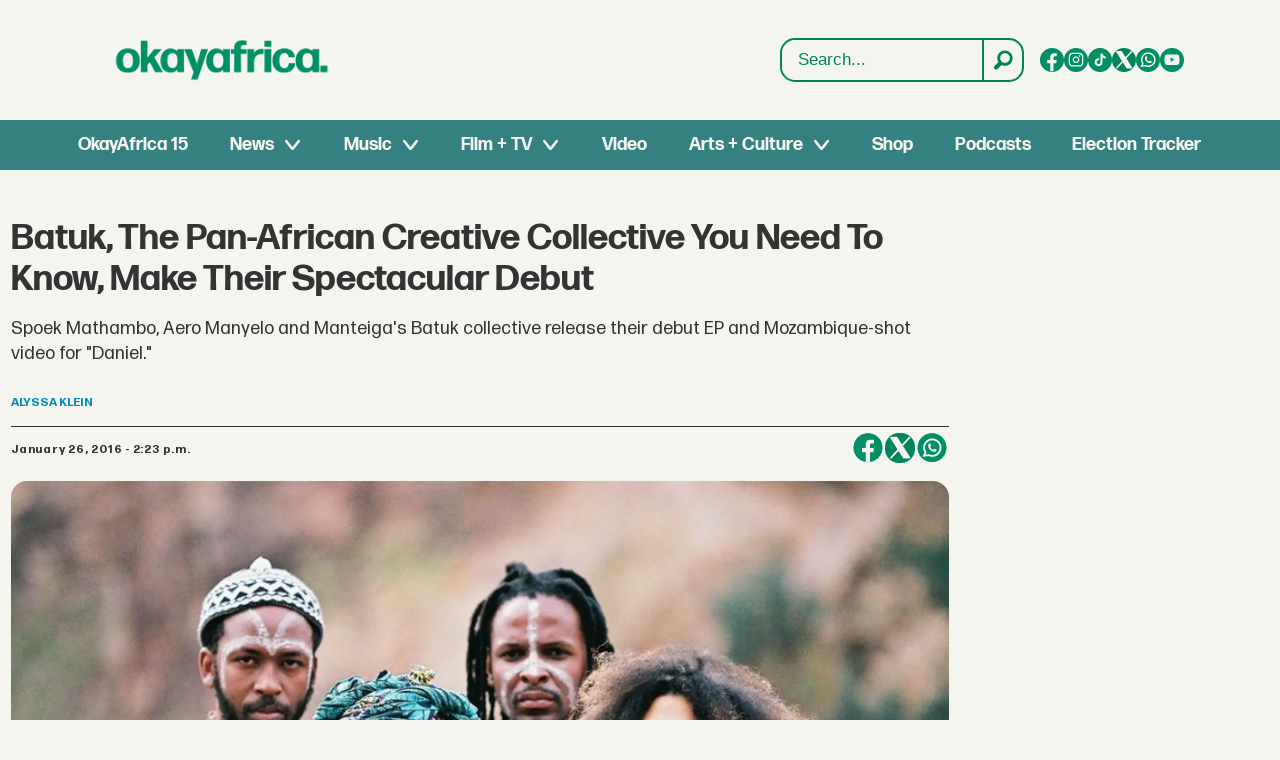

--- FILE ---
content_type: text/html; charset=utf-8
request_url: https://www.google.com/recaptcha/api2/aframe
body_size: 265
content:
<!DOCTYPE HTML><html><head><meta http-equiv="content-type" content="text/html; charset=UTF-8"></head><body><script nonce="w1kx2Y78nguxVIDIYro1tg">/** Anti-fraud and anti-abuse applications only. See google.com/recaptcha */ try{var clients={'sodar':'https://pagead2.googlesyndication.com/pagead/sodar?'};window.addEventListener("message",function(a){try{if(a.source===window.parent){var b=JSON.parse(a.data);var c=clients[b['id']];if(c){var d=document.createElement('img');d.src=c+b['params']+'&rc='+(localStorage.getItem("rc::a")?sessionStorage.getItem("rc::b"):"");window.document.body.appendChild(d);sessionStorage.setItem("rc::e",parseInt(sessionStorage.getItem("rc::e")||0)+1);localStorage.setItem("rc::h",'1769391822248');}}}catch(b){}});window.parent.postMessage("_grecaptcha_ready", "*");}catch(b){}</script></body></html>